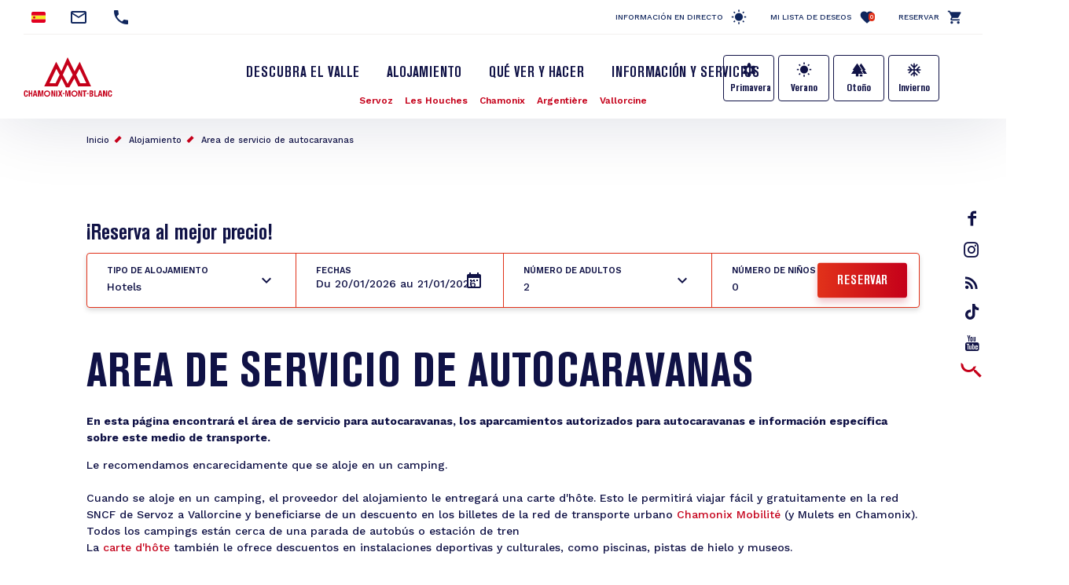

--- FILE ---
content_type: text/html; charset=UTF-8
request_url: https://es.chamonix.com/alojamiento/area-de-camping-car
body_size: 13230
content:
<!DOCTYPE html>
<html lang="es" dir="ltr">
  <head>
    <meta charset="utf-8" />
<script>(function(i,s,o,g,r,a,m){i['IntuitivObject']=r;i[r]=i[r]||function(){
        (i[r].q=i[r].q||[]).push(arguments)};a=s.createElement(o),
        m=s.getElementsByTagName(o)[0];a.async=1;a.src=g;m.parentNode.insertBefore(a,m)
      })(window,document,'script','https://chamonix.intuitiv-tourisme.fr/lib-intuitiv.min.js','intuitiv');intuitiv('create','uFLaSvbVYW3xkFzZiFf6rycJ5ob8h8MpF-9Rt9md-kZkdDIog1p1guujtSIs_vTQ','https://chamonix.intuitiv-tourisme.fr/', 'copyId');</script>
<meta name="description" content="Area de servicio de autocaravanas : En esta página encontrará el área de servicio para autocaravanas, los aparcamientos autorizados para autocaravanas" />
<meta property="og:description" content="Area de servicio de autocaravanas : En esta página encontrará el área de servicio para autocaravanas, los aparcamientos autorizados para autocaravanas" />
<meta property="og:title" content="Area de servicio de autocaravanas : Chamonix Mont Blanc" />
<meta property="og:url" content="https://es.chamonix.com/alojamiento/area-de-camping-car" />
<meta name="twitter:card" content="summary_large_image" />
<meta name="twitter:title" content="Area de servicio de autocaravanas : Chamonix Mont Blanc" />
<meta name="twitter:description" content="Area de servicio de autocaravanas : En esta página encontrará el área de servicio para autocaravanas, los aparcamientos autorizados para autocaravanas" />
<meta name="Generator" content="Drupal 10 (https://www.drupal.org)" />
<meta name="MobileOptimized" content="width" />
<meta name="HandheldFriendly" content="true" />
<meta name="viewport" content="width=device-width, initial-scale=1.0" />
<link rel="canonical" href="https://es.chamonix.com/alojamiento/area-de-camping-car" />
<link rel="icon" href="/sites/default/themes/chamonix/favicon.ico" type="image/vnd.microsoft.icon" />
<link rel="alternate" hreflang="fr" href="https://www.chamonix.com/hebergements/aires-camping-cars" />
<link rel="alternate" hreflang="en" href="https://en.chamonix.com/accommodation/motorhome-areas" />
<link rel="alternate" hreflang="it" href="https://it.chamonix.com/alloggi/area-sosta-camper" />
<link rel="alternate" hreflang="de" href="https://de.chamonix.com/unterkunft/wohnmobilstellplatz" />
<link rel="alternate" hreflang="es" href="https://es.chamonix.com/alojamiento/area-de-camping-car" />

    <title>Area de servicio de autocaravanas : Chamonix Mont Blanc</title>
    <link rel="stylesheet" media="all" href="/sites/default/files/css/css_dUXCqwUNbkA6G1d3QlxugiTIlymHdpRKucZApXaNjeA.css?delta=0&amp;language=es&amp;theme=chamonix&amp;include=[base64]" />
<link rel="stylesheet" media="all" href="https://api.tiles.mapbox.com/mapbox-gl-js/v1.12.0/mapbox-gl.css" />
<link rel="stylesheet" media="all" href="https://unpkg.com/swiper@6.1.2/swiper-bundle.min.css" />
<link rel="stylesheet" media="all" href="/sites/default/files/css/css_swiZ3FcVcE2TtMNNPA0s4sseRmSF6L-gJpr8N-9VXpo.css?delta=3&amp;language=es&amp;theme=chamonix&amp;include=[base64]" />

    
    <!-- Matomo -->
    <script type="text/javascript">
      var _paq = window._paq = window._paq || [];
      /* tracker methods like "setCustomDimension" should be called before "trackPageView" */
      _paq.push(['trackPageView']);
      _paq.push(['enableLinkTracking']);
      (function() {
        var u="https://analytics.chamonix.com/";
        _paq.push(['setTrackerUrl', u+'matomo.php']);
        _paq.push(['setSiteId', '1']);
        var d=document, g=d.createElement('script'), s=d.getElementsByTagName('script')[0];
        g.type='text/javascript'; g.async=true; g.src=u+'matomo.js'; s.parentNode.insertBefore(g,s);
      })();
    </script>
    <!-- End Matomo Code -->
      <script>
        (function(h,o,t,j,a,r){
          h.hj=h.hj||function(){(h.hj.q=h.hj.q||[]).push(arguments)};
          h._hjSettings={hjid:2341150,hjsv:6};
          a=o.getElementsByTagName('head')[0];
          r=o.createElement('script');r.async=1;
          r.src=t+h._hjSettings.hjid+j+h._hjSettings.hjsv;
          a.appendChild(r);
        })(window,document,'https://static.hotjar.com/c/hotjar-','.js?sv=');
      </script>
      <script>(function(w,d,s,l,i){w[l]=w[l]||[];w[l].push({'gtm.start':
            new Date().getTime(),event:'gtm.js'});var f=d.getElementsByTagName(s)[0],
          j=d.createElement(s),dl=l!='dataLayer'?'&l='+l:'';j.async=true;j.src=
          'https://www.googletagmanager.com/gtm.js?id='+i+dl;f.parentNode.insertBefore(j,f);
        })(window,document,'script','dataLayer','GTM-MLMJ9G7');</script>
      <!-- SPREADFamily -->
      <script>
        var spconfig = {
          public_key: "33333531b332b08a7be7f77d42f186ba9b8737fb7b312abcfe5cf0eb3a00",
          set_cookie: true,
                  };
        function loadSpreadTracker(){window.domLoadEventFired=!0;var a=document.createElement("script");a.type="text/javascript",a.async=!0,a.charset="UTF-8",a.id="spread-tracker",a.src="//static-sb.com/js/sb-tracker.js",document.body.appendChild(a)}window.addEventListener?window.addEventListener("load",loadSpreadTracker,!1):window.attachEvent?window.attachEvent("onload",loadSpreadTracker):window.onload=loadSpreadTracker;
      </script>
      <!-- End SPREADFamily  -->
      </head>
      <link rel="apple-touch-icon" sizes="57x57" href="/sites/default/themes/chamonix/images/icons/apple-icon-57x57.png">
      <link rel="apple-touch-icon" sizes="60x60" href="/sites/default/themes/chamonix/images/icons/apple-icon-60x60.png">
      <link rel="apple-touch-icon" sizes="72x72" href="/sites/default/themes/chamonix/images/icons/apple-icon-72x72.png">
      <link rel="apple-touch-icon" sizes="76x76" href="/sites/default/themes/chamonix/images/icons/apple-icon-76x76.png">
      <link rel="apple-touch-icon" sizes="114x114" href="/sites/default/themes/chamonix/images/icons/apple-icon-114x114.png">
      <link rel="apple-touch-icon" sizes="120x120" href="/sites/default/themes/chamonix/images/icons/apple-icon-120x120.png">
      <link rel="apple-touch-icon" sizes="144x144" href="/sites/default/themes/chamonix/images/icons/apple-icon-144x144.png">
      <link rel="apple-touch-icon" sizes="152x152" href="/sites/default/themes/chamonix/images/icons/apple-icon-152x152.png">
      <link rel="apple-touch-icon" sizes="180x180" href="/sites/default/themes/chamonix/images/icons/apple-icon-180x180.png">
      <link rel="icon" type="image/png" sizes="192x192"  href="/sites/default/themes/chamonix/images/icons/android-icon-192x192.png">
      <link rel="icon" type="image/png" sizes="32x32" href="/sites/default/themes/chamonix/images/icons/favicon-32x32.png">
      <link rel="icon" type="image/png" sizes="96x96" href="/sites/default/themes/chamonix/images/icons/favicon-96x96.png">
      <link rel="icon" type="image/png" sizes="16x16" href="/sites/default/themes/chamonix/images/icons/favicon-16x16.png">
      <link rel="manifest" href="/sites/default/themes/chamonix/images/icons/manifest.json">
      <meta name="msapplication-TileColor" content="#C5001A">
      <meta name="msapplication-TileImage" content="/sites/default/themes/chamonix/images/icons/ms-icon-144x144.png">
      <meta name="theme-color" content="#C5001A">
      <meta name="format-detection" content="telephone=no">
  <body>
  <noscript><iframe src="https://www.googletagmanager.com/ns.html?id=GTM-MLMJ9G7"
                    height="0" width="0" style="display:none;visibility:hidden"></iframe></noscript>

      <a href="#main-content" class="visually-hidden focusable">
      Pasar al contenido principal
    </a>
    
      <div class="dialog-off-canvas-main-canvas" data-off-canvas-main-canvas>
    <div class="layout-container">
    <header role="banner" id="header-page"  class="breadcrumbs-position">
    <div class="container-fluid section-menu">
      <div class="section-top-header">
        <div class="row">
          <div class="col-12 col-md-6 section-contact">
                          <div class="menu-select-language"><ul class="language-switcher-language-url"><li hreflang="es" data-drupal-link-system-path="listing/95081" class="is-active"><a href="https://es.chamonix.com/alojamiento/area-de-camping-car" class="language-link is-active" hreflang="es" data-drupal-link-system-path="listing/95081">Spanish</a></li><li hreflang="fr" data-drupal-link-system-path="listing/95081"><a href="https://www.chamonix.com/hebergements/aires-camping-cars" class="language-link no-target" hreflang="fr" data-drupal-link-system-path="listing/95081">French</a></li><li hreflang="en" data-drupal-link-system-path="listing/95081"><a href="https://en.chamonix.com/accommodation/motorhome-areas" class="language-link no-target" hreflang="en" data-drupal-link-system-path="listing/95081">English</a></li><li hreflang="it" data-drupal-link-system-path="listing/95081"><a href="https://it.chamonix.com/alloggi/area-sosta-camper" class="language-link no-target" hreflang="it" data-drupal-link-system-path="listing/95081">Italian</a></li><li hreflang="de" data-drupal-link-system-path="listing/95081"><a href="https://de.chamonix.com/unterkunft/wohnmobilstellplatz" class="language-link no-target" hreflang="de" data-drupal-link-system-path="listing/95081">German</a></li><li><a href="https://asia.chamonix.com/%E6%B3%95%E5%9B%BD%E5%8B%83%E6%9C%97%E5%B3%B0%E9%9C%9E%E6%85%95%E5%B0%BC.html" class="cn no-target">Chinois</a></li><li><a href="https://asia.chamonix.com/%E6%97%A5%E6%9C%AC%E8%AA%9E.html" class="jp no-target">Japonais</a></li></ul></div>
                        <a href="https://es.chamonix.com/contact" class="contact mail" title="Contacto"></a>
                                  <a href="tel:+33450530024" class="contact phone current-tel" title="Número de teléfono"></a>
                        </div>
          <div class="d-none d-md-block col-md-6 section-links">
                              <a href="https://es.chamonix.com/infos-live" class="infos-lives">Información en directo</a>
                <a href="https://es.chamonix.com/wishlist" class="wishlist">Mi lista de deseos<span class="wishlist-count">0</span></a>
                <a href="https://booking.chamonix.com/en" class="reserver">Reservar</a>
                        </div>
        </div>
      </div>
      <div class="section-bottom-header">
        <div class="row">
          <div class="offset-3 col-6 offset-md-0 col-md-2 content-logo">
            <a class="d-block logo icon-logo-chamonix" href="https://es.chamonix.com/"></a>
          </div>
          <div class="col-12 col-md-8">
            <div class="row">
              <div class="col-12 d-md-block lien-menu-sidebar"><div id="block-menusidebar">
    
        
          <div class="menu-sidebar">
  <div class="content-menu-sidebar">
    <a href="#" class="d-md-none close toggle-menu">highlight_off</a>
            <div class="share">
          <a href="https://www.facebook.com/ChamonixMontBlanc" class="icon-facebook"></a>
          <a href="https://www.instagram.com/chamonixmontblanc" class="icon-insta"></a>
          <a href="https://es.chamonix.com/node/177" class="icon-blog">rss_feed</a>
          <a href="https://www.tiktok.com/@chamonix_montblanc_off" class="icon-tiktok"></a>
          <a href="https://www.youtube.com/user/chamonix" class="icon-youtube"></a>
        </div>
        <div class="menu-saisonnalite d-md-none">
      <a href="https://es.chamonix.com/primavera-en-el-valle-de-chamonix" class="bouton bouton-printemps">Primavera</a>
      <a href="https://es.chamonix.com/verano-en-el-valle-de-chamonix-mont-blanc" class="bouton bouton-ete">Verano</a>
      <a href="https://es.chamonix.com/otono-en-el-valle" class="bouton bouton-automne">Otoño</a>
      <a href="https://es.chamonix.com/invierno-en-el-valle-de-chamonix-mont-blanc" class="bouton bouton-hiver">Invierno</a>
    </div>
    <div class="menu-items">
      
              <ul>
              <li>
        <a href="https://es.chamonix.com/valle-de-chamonix-mont-blanc" data-drupal-link-system-path="node/5">Descubra el Valle</a>
              </li>
          <li>
        <a href="https://es.chamonix.com/alojamiento" data-drupal-link-system-path="node/6">Alojamiento</a>
              </li>
          <li>
        <a href="https://es.chamonix.com/a-voir-a-faire" title="Actividades y eventos en el valle" data-drupal-link-system-path="node/315">Qué ver y hacer</a>
              </li>
          <li>
        <a href="https://es.chamonix.com/informacion-y-servicios" data-drupal-link-system-path="node/8">Información y servicios</a>
              </li>
        </ul>
  


      <div class="d-md-none">
        <a href="https://booking.chamonix.com/en" target="_blank" class="reserver">Reservar</a><br/>
        <a href="https://es.chamonix.com/wishlist" class="wishlist">Mi lista de deseos<span class="wishlist-count">0</span></a>
      </div>
    </div>
      </div>
</div>

    </div>
</div>
              <div class="col-12 nopadding menu-village"><nav role="navigation" aria-labelledby="block-village-menu" id="block-village">
  

  

        
              <ul>
              <li>
        <a href="https://es.chamonix.com/valle-de-chamonix-mont-blanc/los-pueblos-estacion-de-esqui/servoz" class="station-74266" data-drupal-link-system-path="node/30">Servoz</a>
              </li>
          <li>
        <a href="https://es.chamonix.com/valle-de-chamonix-mont-blanc/los-pueblos-estacion-de-esqui/les-houches" class="station-74143" data-drupal-link-system-path="node/3">Les Houches</a>
              </li>
          <li>
        <a href="https://es.chamonix.com/valle-de-chamonix-mont-blanc/los-pueblos-estacion-de-esqui/chamonix-mont-blanc" class="station-74056" data-drupal-link-system-path="node/31">Chamonix</a>
              </li>
          <li>
        <a href="https://es.chamonix.com/valle-de-chamonix-mont-blanc/los-pueblos-estacion-de-esqui/argentiere" class="station-74920" data-drupal-link-system-path="node/29">Argentière</a>
              </li>
          <li>
        <a href="https://es.chamonix.com/valle-de-chamonix-mont-blanc/los-pueblos-estacion-de-esqui/vallorcine" class="station-74290" data-drupal-link-system-path="node/28">Vallorcine</a>
              </li>
        </ul>
  


  </nav>
</div>             </div>
          </div>
                      <div class="d-none d-md-block menu-saisonnalite">
              <a href="https://es.chamonix.com/primavera-en-el-valle-de-chamonix" class="bouton bouton-printemps">Primavera</a>
              <a href="https://es.chamonix.com/verano-en-el-valle-de-chamonix-mont-blanc" class="bouton bouton-ete">Verano</a>
              <a href="https://es.chamonix.com/otono-en-el-valle" class="bouton bouton-automne">Otoño</a>
              <a href="https://es.chamonix.com/invierno-en-el-valle-de-chamonix-mont-blanc" class="bouton bouton-hiver">Invierno</a>
            </div>
                    <div class="d-none d-md-block content-search">
            <a href="https://es.chamonix.com/moteur" class="d-block recherche use-ajax"  title="Rechercher"></a>
          </div>
        </div>
      </div>
    </div>
    
    <div id="block-chamonix-breadcrumbs" class="d-none d-md-block container">
  
        <nav role="navigation" aria-labelledby="system-breadcrumb">
    <h2 id="system-breadcrumb" class="visually-hidden">Sobrescribir enlaces de ayuda a la navegación</h2>
    <ol>
          <li>
                  <a href="https://es.chamonix.com/">Inicio</a>
              </li>
          <li>
                  <a href="https://es.chamonix.com/alojamiento">Alojamiento</a>
              </li>
          <li>
                  <a href="https://es.chamonix.com/alojamiento/area-de-camping-car">Area de servicio de autocaravanas</a>
              </li>
        </ol>
  </nav>

  </div>

  </header>

  <main role="main">
    <a id="main-content" tabindex="-1"></a>
    <div class="layout-content">
        <div class="content-margin">
    <div data-drupal-messages-fallback class="hidden"></div><div id="block-chamonix-content">
    
        
          <div data-id-intuitiv="listing-95081" class="intuitiv-categorie listing-sit container" id="listing-sit">
    
    
  <div>
          <div class="form-resa-hebergement">
        <h3>¡Reserva al mejor precio!</h3>
        <form class="form-cmx reservation-form form-moteur" target="_blank" data-drupal-selector="reservation-form" action="/alojamiento/area-de-camping-car" method="post" id="reservation-form" accept-charset="UTF-8">
  <div class="js-form-item form-item js-form-type-select form-item-hebergement js-form-item-hebergement">
      <label for="edit-hebergement">Tipo de alojamiento</label>
        <select data-drupal-selector="edit-hebergement" id="edit-hebergement" name="hebergement" class="form-select"><option value="hotel" selected="selected">Hotels</option><option value="chalet,apartment">Apartments & Chalets</option><option value="residence">Tourist Residences</option><option value="bandb,youth,hv">Low budget</option><option value="hv">Holiday centre</option><option value="insolite">Unique Accomodation</option><option value="newActivity">Activities</option></select>
        </div>
<div data-drupal-selector="edit-periode-datepicker-wrapper" id="edit-periode-datepicker-wrapper" class="js-form-wrapper form-wrapper"><div class="date-range-picker">
  <div class="label">Fechas</div>
  <div class="value date-range-picker-input">
    Du 20/01/2026 au 21/01/2026
  </div>
</div>
</div>
<input class="datepicker-from" data-drupal-selector="edit-from" type="hidden" name="from" value="20/01/2026" />
<input class="datepicker-to" data-drupal-selector="edit-to" type="hidden" name="to" value="21/01/2026" />
<input data-drupal-selector="edit-s-rooms" type="hidden" name="s_rooms" value="1" />
<div class="js-form-item form-item js-form-type-select form-item-s-rooms-adult-0 js-form-item-s-rooms-adult-0">
      <label for="edit-s-rooms-adult-0">Número de adultos</label>
        <select data-drupal-selector="edit-s-rooms-adult-0" id="edit-s-rooms-adult-0" name="s_rooms_adult_0" class="form-select"><option value="1">1</option><option value="2" selected="selected">2</option><option value="3">3</option><option value="4">4</option><option value="5">5</option><option value="6">6</option><option value="7">7</option><option value="8">8</option></select>
        </div>
<div class="js-form-item form-item js-form-type-select form-item-s-rooms-child-0 js-form-item-s-rooms-child-0">
      <label for="edit-s-rooms-child-0">Número de niños</label>
        <select data-drupal-selector="edit-s-rooms-child-0" id="edit-s-rooms-child-0" name="s_rooms_child_0" class="form-select"><option value="0" selected="selected">0</option><option value="1">1</option><option value="2">2</option><option value="3">3</option><option value="4">4</option><option value="5">5</option><option value="6">6</option><option value="7">7</option><option value="8">8</option></select>
        </div>
<input autocomplete="off" data-drupal-selector="form-dgtosvlgisiinfcz7cqzy53gekqpw-xseztnyd6o6d8" type="hidden" name="form_build_id" value="form-DGtOSVLgISIinFCZ7CqZY53GEkQpw-XSeztNyd6O6D8" />
<input data-drupal-selector="edit-reservation-form" type="hidden" name="form_id" value="reservation_form" />
<div data-drupal-selector="edit-actions" class="form-actions js-form-wrapper form-wrapper" id="edit-actions"><input data-drupal-selector="edit-submit" type="submit" id="edit-submit" name="op" value="Reservar" class="button js-form-submit form-submit" />
</div>

</form>
<p class="accroche">Meilleurs Prix Garantis</p>
<p class="accroche accroche2">Equipo local con sede en Chamonix, fácil de contactar</p>
<p class="accroche accroche3">Sitio web oficial del destino</p>

      </div>
        <h1>Area de servicio de autocaravanas</h1>
          <div class="field-descriptif"><p><strong>En esta página encontrará el área de servicio para autocaravanas, los aparcamientos autorizados para autocaravanas e información específica sobre este medio de transporte.</strong></p><p>Le recomendamos encarecidamente que se aloje en un camping. <br /><br />Cuando se aloje en un camping, el proveedor del alojamiento le entregará una carte d'hôte. Esto le permitirá viajar fácil y gratuitamente en la red SNCF de Servoz a Vallorcine y beneficiarse de un descuento en los billetes de la red de transporte urbano <a href="https://www.chamonix-mobilite.com/" target="_blank">Chamonix Mobilité</a> (y Mulets en Chamonix). Todos los campings están cerca de una parada de autobús o estación de tren<br />La <a href="https://es.chamonix.com/infos-et-services/la-carte-d-hote" target="_blank" data-entity-type="node" data-entity-uuid="268d85bd-d1d4-41ef-92b8-e4c9065c555b" data-entity-substitution="canonical" title="Tarjeta de huésped">carte d'hôte</a> también le ofrece descuentos en instalaciones deportivas y culturales, como piscinas, pistas de hielo y museos.</p><p>Si no se aloja en un camping, puede adquirir la carte d'hôte exclusivamente en las oficinas de turismo y ayuntamientos del valle por 10 euros y disfrutar de las mismas ventajas.</p><p>En el valle de Chamonix encontrará un área de servicio para autocaravanas. Es gratuita y ofrece a los autocaravanistas un amplio abanico de servicios, entre ellos la evacuación de aguas negras y grises y el suministro de agua potable.</p><p>El valle de Chamonix-Mont-Blanc se esfuerza por fomentar el transporte público y la movilidad suave para mejorar la calidad del aire. La clasificación selectiva está en vigor y hay contenedores disponibles en todo el valle para clasificar y eliminar su basura. Está prohibido verter aguas residuales en el medio ambiente.</p><p>Existen 2 aparcamientos autorizados para autocaravanas, como se indica a continuación: el nuevo Parking du Cry y el Parking du Grépon autocars.</p><p>Está prohibido aparcar fuera de las zonas habilitadas, sobre todo en zonas naturales, y las autocaravanas deben respetar las normas vigentes. <br />Una autocaravana es un vehículo de categoría M1. Puede estacionarse de la misma manera que un coche siempre que el estacionamiento no sea peligroso, perturbador o abusivo (el tiempo máximo de estacionamiento autorizado por la orden del alcalde es de 24 horas).</p><p>El vehículo debe estar en condiciones de circular. No se permitirán mesas, sillas, toldos, etc. en la vía pública. Las autocaravanas y vehículos similares que circulen fuera de las zonas habilitadas se exponen a una multa de 35 euros.</p><p><a class="bouton rouge" href="https://www.chamonix.com/sites/default/files/media/brochures/stationnement_guide_pratique_2025.pdf" target="_blank">Descargar la guía de aparcamiento 2026</a></p></div>
  

    <div class="row sit-wrapper">
      <div class="col-4">
        <div id="form-search-sit-sidebar">
          <a href="#" class="close toggle-filtre-sit d-lg-none">highlight_off</a>
          <div class="titre-filtre titre-h2 d-lg-none">Trier & Filtrer</div>
          <div class="titre-filtre-d titre-h3 darkblue d-none d-lg-block">Filtra tu búsqueda</div>
          <div class="form-search-sit-wrapper">
            <div class="d-lg-none"><form class="form-cmx" data-drupal-selector="sitorder-radios-form" action="/alojamiento/area-de-camping-car" method="post" id="sitorder-radios-form" accept-charset="UTF-8">
  <fieldset data-autosubmit data-drupal-selector="edit-orderby" id="edit-orderby--2--wrapper" class="fieldgroup form-composite js-form-item form-item js-form-wrapper form-wrapper">
      <legend>
    <span class="fieldset-legend">Ordenar por</span>
  </legend>
  <div class="fieldset-wrapper">
            <div id="edit-orderby--2" class="form-radios wrapper-checkboxes"><div class="js-form-item form-item js-form-type-radio form-item-orderby js-form-item-orderby">
        <input data-autosubmit data-drupal-selector="edit-orderby-default" type="radio" id="edit-orderby-default" name="orderby" value="default" checked="checked" class="form-radio" />

        <label for="edit-orderby-default" class="option">Par défaut</label>
      </div>
<div class="js-form-item form-item js-form-type-radio form-item-orderby js-form-item-orderby">
        <input data-autosubmit data-drupal-selector="edit-orderby-titre" type="radio" id="edit-orderby-titre" name="orderby" value="titre" class="form-radio" />

        <label for="edit-orderby-titre" class="option">A-Z</label>
      </div>
<div class="js-form-item form-item js-form-type-radio form-item-orderby js-form-item-orderby">
        <input data-autosubmit data-drupal-selector="edit-orderby-titre-desc" type="radio" id="edit-orderby-titre-desc" name="orderby" value="titre_desc" class="form-radio" />

        <label for="edit-orderby-titre-desc" class="option">Z-A</label>
      </div>
</div>

          </div>
</fieldset>
<input autocomplete="off" data-drupal-selector="form-xomiajqcuybhwl94tkb-uljx6wyerwvehgrzpzprxww" type="hidden" name="form_build_id" value="form-xOMiaJQCuyBHWL94TKb-UlJX6WYeRWVEhgRzpzPrxWw" />
<input data-drupal-selector="edit-sitorder-radios-form" type="hidden" name="form_id" value="sitorder_radios_form" />

</form>
</div>
            <div class="form-search-sit-wrapper-ajax"><form class="sit-api-search-form" data-listing="95081" data-drupal-selector="form-search-sit" action="/alojamiento/area-de-camping-car" method="post" id="form-search-sit" accept-charset="UTF-8">
    <div class="filtres-wrapper">
    <div data-drupal-selector="edit-filtres" id="edit-filtres" class="js-form-wrapper form-wrapper"><fieldset data-autosubmit data-drupal-selector="edit-ville" id="edit-ville--wrapper" class="fieldgroup form-composite js-form-item form-item js-form-wrapper form-wrapper">
      <legend>
    <span class="fieldset-legend">Localización</span>
  </legend>
  <div class="fieldset-wrapper">
            <div id="edit-ville" class="form-checkboxes wrapper-checkboxes"><div class="js-form-item form-item js-form-type-checkbox form-item-ville-chamonix-mont-blanc js-form-item-ville-chamonix-mont-blanc">
        <input data-autosubmit data-drupal-selector="edit-ville-chamonix-mont-blanc" type="checkbox" id="edit-ville-chamonix-mont-blanc" name="ville[chamonix-mont-blanc]" value="chamonix-mont-blanc" class="form-checkbox" />

        <label for="edit-ville-chamonix-mont-blanc" class="option">Chamonix-Mont-Blanc (3)</label>
      </div>
</div>

          </div>
</fieldset>
</div>

</div>

<input data-drupal-selector="edit-sit-api-search-form" type="hidden" name="form_id" value="sit_api_search_form" />

<input autocomplete="off" data-drupal-selector="form-ljliioomy8oi0r37cnpuryhvr9iw-jsguzipdz5ja" type="hidden" name="form_build_id" value="form-__lJlIIooMY8oI0R37cnPuRYhvR9Iw_jsgUZipDZ5JA" />



</form>
</div>
          </div>
          <div class="footer-filter d-lg-none">
            <div class="row">
              <div class="col-6"><a href="#" class="bouton full reinitialiser-filtre">Restablecer</a></div>
              <div class="col-6"><a href="#" class="bouton backgroud-rouge full toggle-filtre-sit">Aplicar</a></div>
            </div>
          </div>
        </div>
      </div>
      <div class="col-12 d-lg-none">
        <div class="row bt-filtre">
          <div class="col-6"><a href="#" class="bouton full icon-carte toggle-carte">Ver el mapa</a></div>
          <div class="col-6"><a href="#" class="bouton full padding15 toggle-filtre-sit">Ordenar y filtrar</a></div>
        </div>
      </div>
      <div class="col-12 col-lg-8">
        <div class="row bt-filtre-desktop">
          <div class="col-12 col-lg-4">
            <div class="nb-result"><em class="placeholder">3</em> résultats trouvés</div>
          </div>
          <div class="col-4 d-none d-lg-block">
            <form class="form-cmx" data-drupal-selector="sitorder-form" action="/alojamiento/area-de-camping-car" method="post" id="sitorder-form" accept-charset="UTF-8">
  <div class="js-form-item form-item js-form-type-select form-item-orderby js-form-item-orderby">
      <label for="edit-orderby">Ordenar por</label>
        <select data-autosubmit data-drupal-selector="edit-orderby" id="edit-orderby" name="orderby" class="form-select"><option value="default" selected="selected">Par défaut</option><option value="titre">A-Z</option><option value="titre_desc">Z-A</option></select>
        </div>
<input autocomplete="off" data-drupal-selector="form-ibn0imtmwihu2-jnw7qmcigu6mrlnxtkwh2fu-7cabm" type="hidden" name="form_build_id" value="form-iBN0imtMwihU2_JnW7QMCIGu6MrLnxTKWh2Fu_7cABM" />
<input data-drupal-selector="edit-sitorder-form" type="hidden" name="form_id" value="sitorder_form" />

</form>

          </div>
          <div class="col-4 d-none d-lg-block">
            <a href="#" class="bouton full icon-carte toggle-carte">Ver el mapa</a>
          </div>
        </div>
        <div id="wrapper-objets">
          <div class="row d-none actions-carte">
            <div class="col-6"><a href="#" class="bouton full backgroud-darkblue icon-back toggle-carte">Búsqueda</a></div>
            <div class="col-6"><a href="#" class="bouton full rouge padding15 toggle-filtre-sit">Ordenar y filtrar</a></div>
          </div>
          <div class="objets wrapper-objets row align-items-stretch">
                          <div class="item col-12 col-md-6">
                <div class="objet-touristique teaser click-block" data-id="5325087" data-title="Area de servicio de autocaravanas en Chamonix" data-id-intuitiv="sit-5325087" data-objet-id="639" data-url="https://es.chamonix.com/alojamiento/area-de-servicio-de-autocaravanas/area-de-servicio-de-autocaravanas-en-chamonix">
  <div class="etiquettes">
          </div>

  <a href="https://es.chamonix.com/wishlist/toggle/objet_touristique/639"  class="use-ajax bt-wishlist " data-type="objet_touristique:639"></a>

  <div class="images-objet-teaser">
      <div class="image">
        <picture>
                  <source srcset="/sites/default/files/styles/teaser/public/sit/images/5325087/22771339.webp?itok=yllie01L 1x" media="(min-width: 1200px)" type="image/webp" width="370" height="229"/>
              <source srcset="/sites/default/files/styles/teaser_small/public/sit/images/5325087/22771339.webp?h=c12e0b96&amp;itok=rfUeQ9zy 1x" media="(min-width: 0)" type="image/webp" width="300" height="186"/>
              <source srcset="/sites/default/files/styles/teaser/public/sit/images/5325087/22771339.jpg?itok=yllie01L 1x" media="(min-width: 1200px)" type="image/jpeg" width="370" height="229"/>
              <source srcset="/sites/default/files/styles/teaser_small/public/sit/images/5325087/22771339.jpg?h=c12e0b96&amp;itok=rfUeQ9zy 1x" media="(min-width: 0)" type="image/jpeg" width="300" height="186"/>
                  <img src="/sites/default/files/styles/teaser_small/public/sit/images/5325087/22771339.jpg?h=c12e0b96&amp;itok=rfUeQ9zy" width="300" height="186" alt="" loading="lazy" />

  </picture>

    </div>
  </div>

  <div class="row content">
          <div class="col-12">
        <h3><a class="link-block" href="https://es.chamonix.com/alojamiento/area-de-servicio-de-autocaravanas/area-de-servicio-de-autocaravanas-en-chamonix" title="Area de servicio de autocaravanas en Chamonix">Area de servicio de autocaravanas en Chamonix</a></h3>
      </div>
      </div>
  <div class="ville">en Chamonix-Mont-Blanc</div>
        <div class="contact-rapide teaser">
            <a href="tel:04 50 53 11 13" class="tel click-tel display-tel-none" data-num="04 50 53 11 13"  data-intuitiv-event="telephone">+33(0)4. Ver el número</a>    </div>
  </div>

              </div>
                          <div class="item col-12 col-md-6">
                <div class="objet-touristique teaser click-block" data-id="7636856" data-title="Parking Camping car du Cry" data-id-intuitiv="sit-7636856" data-objet-id="7039" data-url="https://es.chamonix.com/alojamiento/area-de-servicio-de-autocaravanas/parking-camping-car-du-cry">
  <div class="etiquettes">
          </div>

  <a href="https://es.chamonix.com/wishlist/toggle/objet_touristique/7039"  class="use-ajax bt-wishlist " data-type="objet_touristique:7039"></a>

  <div class="images-objet-teaser">
      <div class="image">
        <picture>
                  <source srcset="/sites/default/files/styles/teaser/public/sit/images/7636856/37004599.webp?itok=7sYUcian 1x" media="(min-width: 1200px)" type="image/webp" width="370" height="229"/>
              <source srcset="/sites/default/files/styles/teaser_small/public/sit/images/7636856/37004599.webp?h=29510cd6&amp;itok=Uj0d2LiY 1x" media="(min-width: 0)" type="image/webp" width="300" height="186"/>
              <source srcset="/sites/default/files/styles/teaser/public/sit/images/7636856/37004599.jpg?itok=7sYUcian 1x" media="(min-width: 1200px)" type="image/jpeg" width="370" height="229"/>
              <source srcset="/sites/default/files/styles/teaser_small/public/sit/images/7636856/37004599.jpg?h=29510cd6&amp;itok=Uj0d2LiY 1x" media="(min-width: 0)" type="image/jpeg" width="300" height="186"/>
                  <img src="/sites/default/files/styles/teaser_small/public/sit/images/7636856/37004599.jpg?h=29510cd6&amp;itok=Uj0d2LiY" width="300" height="186" alt="" loading="lazy" />

  </picture>

    </div>
  </div>

  <div class="row content">
          <div class="col-12">
        <h3><a class="link-block" href="https://es.chamonix.com/alojamiento/area-de-servicio-de-autocaravanas/parking-camping-car-du-cry" title="Parking Camping car du Cry">Parking Camping car du Cry</a></h3>
      </div>
      </div>
  <div class="ville">en Chamonix-Mont-Blanc</div>
        <div class="contact-rapide teaser">
            <a href="tel:04 50 53 70 58" class="tel click-tel display-tel-none" data-num="04 50 53 70 58"  data-intuitiv-event="telephone">+33(0)4. Ver el número</a>    </div>
  </div>

              </div>
                          <div class="item col-12 col-md-6">
                <div class="objet-touristique teaser click-block" data-id="4664102" data-title="Aparcamiento de autocares Le Grépon" data-id-intuitiv="sit-4664102" data-objet-id="454" data-url="https://es.chamonix.com/alojamiento/area-de-servicio-de-autocaravanas/aparcamiento-de-autocares-le-grepon">
  <div class="etiquettes">
          </div>

  <a href="https://es.chamonix.com/wishlist/toggle/objet_touristique/454"  class="use-ajax bt-wishlist " data-type="objet_touristique:454"></a>

  <div class="images-objet-teaser">
      <div class="image">
        <picture>
                  <source srcset="/sites/default/files/styles/teaser/public/sit/images/4664102/37001530.webp?itok=AUj5Sh8o 1x" media="(min-width: 1200px)" type="image/webp" width="370" height="229"/>
              <source srcset="/sites/default/files/styles/teaser_small/public/sit/images/4664102/37001530.webp?h=29510cd6&amp;itok=E0N4yk56 1x" media="(min-width: 0)" type="image/webp" width="300" height="186"/>
              <source srcset="/sites/default/files/styles/teaser/public/sit/images/4664102/37001530.jpg?itok=AUj5Sh8o 1x" media="(min-width: 1200px)" type="image/jpeg" width="370" height="229"/>
              <source srcset="/sites/default/files/styles/teaser_small/public/sit/images/4664102/37001530.jpg?h=29510cd6&amp;itok=E0N4yk56 1x" media="(min-width: 0)" type="image/jpeg" width="300" height="186"/>
                  <img src="/sites/default/files/styles/teaser_small/public/sit/images/4664102/37001530.jpg?h=29510cd6&amp;itok=E0N4yk56" width="300" height="186" alt="" loading="lazy" />

  </picture>

    </div>
  </div>

  <div class="row content">
          <div class="col-12">
        <h3><a class="link-block" href="https://es.chamonix.com/alojamiento/area-de-servicio-de-autocaravanas/aparcamiento-de-autocares-le-grepon" title="Aparcamiento de autocares Le Grépon">Aparcamiento de autocares Le Grépon</a></h3>
      </div>
      </div>
  <div class="ville">en Chamonix-Mont-Blanc</div>
        <div class="contact-rapide teaser">
            <a href="tel:04 50 53 70 58" class="tel click-tel display-tel-none" data-num="04 50 53 70 58"  data-intuitiv-event="telephone">+33(0)4. Ver el número</a>    </div>
  </div>

              </div>
                      </div>
        </div>
        <div class="wrapper-pager"></div>
      </div>

      
            <div class="col-12"></div>
    </div>
  </div>
  <div class="actions-carte-mobile d-lg-none">
    <div class="row">
      <div class="col-6"><a href="#" class="bouton full backgroud-darkblue icon-back toggle-carte">Búsqueda</a></div>
      <div class="col-6"><a href="#" class="bouton full rouge backgroud-blanc padding15 toggle-filtre-sit">Ordenar y filtrar</a></div>
    </div>
  </div>
  <div id="carte-loopi"></div>
</div>

    </div>

  </div>

    </div>
  </main>
      <footer id="footer-page" role="contentinfo">
      <div>
  <div  id="block-reseauxsociaux">
  <div class="container">
    <div class="row">
      <div class="col-12 offset-sm-1 col-sm-5 offset-lg-2 col-lg-4">
        
        <h4>Únete a la comunidad</h4>
        <h2>Comparte tu experiencia</h2>
        
        <div class="share">
          <a href="https://www.facebook.com/ChamonixMontBlanc/" class="icon-facebook" target="_blank"><span></span></a>
          <a href="https://es.chamonix.com/node/177" class="icon-blog"></a>
          <a href="https://www.instagram.com/chamonixmontblanc/" class="icon-insta" target="_blank"></a>
          <a href="https://www.tiktok.com/@chamonix_montblanc_off" class="icon-tiktok"></a>
          <a href="https://www.youtube.com/chamonix/" class="icon-youtube" target="_blank"></a>
        </div>
      </div>
      <div class="col-12 col-sm-6 section-content">
                    <div class="field-images">
          <div><div class="instagram media media-image">
  
   <a href="https://www.instagram.com/chamonixmontblanc/" target="_blank">    <picture>
                  <source srcset="/sites/default/files/styles/instagram/public/media/images/597663582_1179390511038745_8321343908241547317_n.webp?h=d08937e5&amp;itok=QMxEh5Jw 1x" media="(min-width: 1200px)" type="image/webp" width="360" height="360"/>
              <source srcset="/sites/default/files/styles/instagram_small/public/media/images/597663582_1179390511038745_8321343908241547317_n.webp?h=d08937e5&amp;itok=31SA0Rln 1x" media="(min-width: 0)" type="image/webp" width="180" height="180"/>
              <source srcset="/sites/default/files/styles/instagram/public/media/images/597663582_1179390511038745_8321343908241547317_n.jpg?h=d08937e5&amp;itok=QMxEh5Jw 1x" media="(min-width: 1200px)" type="image/jpeg" width="360" height="360"/>
              <source srcset="/sites/default/files/styles/instagram_small/public/media/images/597663582_1179390511038745_8321343908241547317_n.jpg?h=d08937e5&amp;itok=31SA0Rln 1x" media="(min-width: 0)" type="image/jpeg" width="180" height="180"/>
                  <img loading="eager" src="/sites/default/files/styles/instagram_small/public/media/images/597663582_1179390511038745_8321343908241547317_n.jpg?h=d08937e5&amp;itok=31SA0Rln" width="180" height="180" alt="" />

  </picture>

</a>
<div class="copyright">© <span> - @OTVCMB</span></div>

</div>
</div>
          <div><div class="instagram media media-image">
  
   <a href="https://www.instagram.com/chamonixmontblanc/" target="_blank">    <picture>
                  <source srcset="/sites/default/files/styles/instagram/public/media/images/588735262_1170722281905568_3410617281429410338_n.webp?h=ddc58dd3&amp;itok=wTI8Ra6H 1x" media="(min-width: 1200px)" type="image/webp" width="360" height="360"/>
              <source srcset="/sites/default/files/styles/instagram_small/public/media/images/588735262_1170722281905568_3410617281429410338_n.webp?h=ddc58dd3&amp;itok=1Wotf6M5 1x" media="(min-width: 0)" type="image/webp" width="180" height="180"/>
              <source srcset="/sites/default/files/styles/instagram/public/media/images/588735262_1170722281905568_3410617281429410338_n.jpg?h=ddc58dd3&amp;itok=wTI8Ra6H 1x" media="(min-width: 1200px)" type="image/jpeg" width="360" height="360"/>
              <source srcset="/sites/default/files/styles/instagram_small/public/media/images/588735262_1170722281905568_3410617281429410338_n.jpg?h=ddc58dd3&amp;itok=1Wotf6M5 1x" media="(min-width: 0)" type="image/jpeg" width="180" height="180"/>
                  <img loading="eager" src="/sites/default/files/styles/instagram_small/public/media/images/588735262_1170722281905568_3410617281429410338_n.jpg?h=ddc58dd3&amp;itok=1Wotf6M5" width="180" height="180" alt="" />

  </picture>

</a>
<div class="copyright">© <span> - OTVCMB CPL</span></div>

</div>
</div>
          <div><div class="instagram media media-image">
  
   <a href="https://www.instagram.com/chamonixmontblanc/" target="_blank">    <picture>
                  <source srcset="/sites/default/files/styles/instagram/public/media/images/271125-%C2%A9OT_Chamonix-Mont-Blanc_CPL-3.webp?h=3dbd9eac&amp;itok=WBIrcFZx 1x" media="(min-width: 1200px)" type="image/webp" width="360" height="360"/>
              <source srcset="/sites/default/files/styles/instagram_small/public/media/images/271125-%C2%A9OT_Chamonix-Mont-Blanc_CPL-3.webp?h=3dbd9eac&amp;itok=nslUDwq4 1x" media="(min-width: 0)" type="image/webp" width="180" height="180"/>
              <source srcset="/sites/default/files/styles/instagram/public/media/images/271125-%C2%A9OT_Chamonix-Mont-Blanc_CPL-3.jpg?h=3dbd9eac&amp;itok=WBIrcFZx 1x" media="(min-width: 1200px)" type="image/jpeg" width="360" height="360"/>
              <source srcset="/sites/default/files/styles/instagram_small/public/media/images/271125-%C2%A9OT_Chamonix-Mont-Blanc_CPL-3.jpg?h=3dbd9eac&amp;itok=nslUDwq4 1x" media="(min-width: 0)" type="image/jpeg" width="180" height="180"/>
                  <img loading="eager" src="/sites/default/files/styles/instagram_small/public/media/images/271125-%C2%A9OT_Chamonix-Mont-Blanc_CPL-3.jpg?h=3dbd9eac&amp;itok=nslUDwq4" width="180" height="180" alt="" />

  </picture>

</a>
<div class="copyright">© <span> - OTVCMB_FB</span></div>

</div>
</div>
          <div><div class="instagram media media-image">
  
   <a href="https://www.instagram.com/chamonixmontblanc/" target="_blank">    <picture>
                  <source srcset="/sites/default/files/styles/instagram/public/media/images/1eres-neige-%C2%A9OT_Chamonix-15.webp?h=7922499f&amp;itok=GCsiWC0P 1x" media="(min-width: 1200px)" type="image/webp" width="360" height="360"/>
              <source srcset="/sites/default/files/styles/instagram_small/public/media/images/1eres-neige-%C2%A9OT_Chamonix-15.webp?h=7922499f&amp;itok=J8j6RQgj 1x" media="(min-width: 0)" type="image/webp" width="180" height="180"/>
              <source srcset="/sites/default/files/styles/instagram/public/media/images/1eres-neige-%C2%A9OT_Chamonix-15.jpg?h=7922499f&amp;itok=GCsiWC0P 1x" media="(min-width: 1200px)" type="image/jpeg" width="360" height="360"/>
              <source srcset="/sites/default/files/styles/instagram_small/public/media/images/1eres-neige-%C2%A9OT_Chamonix-15.jpg?h=7922499f&amp;itok=J8j6RQgj 1x" media="(min-width: 0)" type="image/jpeg" width="180" height="180"/>
                  <img loading="eager" src="/sites/default/files/styles/instagram_small/public/media/images/1eres-neige-%C2%A9OT_Chamonix-15.jpg?h=7922499f&amp;itok=J8j6RQgj" width="180" height="180" alt="" />

  </picture>

</a>
<div class="copyright">© <span> - OTVCMB Alexandre Juillet</span></div>

</div>
</div>
      </div>

              </div>
    </div>

  </div>
</div>

        <div class="container section-liens-and-partenaires">
        <div class="row">
          <div class="col-12 col-lg-8"><nav role="navigation" aria-labelledby="block-navigationpieddepage-menu" id="block-navigationpieddepage" class="menu-pied-de-page">
  
  
      
              <ul>
              <li>
        <a href="https://es.chamonix.com/node/177" data-drupal-link-system-path="node/177">Blog del valle de Chamonix</a>
              </li>
          <li>
        <a href="https://boutique.chamonix.com" target="_blank">Tienda online</a>
              </li>
          <li>
        <a href="https://www.congres-chamonix.com/">Mesa del Congreso</a>
              </li>
          <li>
        <a href="https://es.chamonix.com/la-vallee/destination-montagne-durable" data-drupal-link-system-path="node/208">Medio ambiente</a>
              </li>
          <li>
        <a href="https://es.chamonix.com/node/94" data-drupal-link-system-path="node/94">Sala de prensa</a>
              </li>
          <li>
        <a href="https://es.chamonix.com/node/145" data-drupal-link-system-path="node/145">TO-Space</a>
              </li>
          <li>
        <a href="https://es.chamonix.com/informacion-y-servicios/oficina-de-turismo" data-drupal-link-system-path="node/38">Offices de tourisme</a>
              </li>
          <li>
        <a href="https://media.chamonix.com/">Photothèque </a>
              </li>
          <li>
        <a href="https://es.chamonix.com/node/132" title="Proposez votre évènements" data-drupal-link-system-path="node/132">Envíe su evento</a>
              </li>
          <li>
        <a href="https://es.chamonix.com/informacion-y-servicios/departamento-grupos-y-conferencias" data-drupal-link-system-path="node/89">Service groupes et séminaires</a>
              </li>
          <li>
        <a href="https://es.chamonix.com/informacion-y-servicios/folletos-turisticos" data-drupal-link-system-path="node/40">Descargar</a>
              </li>
          <li>
        <a href="https://es.chamonix.com/informacion-y-servicios/turismo-adaptado" data-drupal-link-system-path="node/43">Turismo y discapacidad</a>
              </li>
        </ul>
  


    <a href="#" id="voir-plus-menu-footer" class="d-sm-none"></a>
</nav>
</div>
          <div class="col-12 col-lg-4"><div id="block-partenaires">
  
  <h6>Colaboradores</h6>
  
      <div>
          <a href="https://www.kia.com/fr" >
                        <img loading="lazy" src="/sites/default/files/styles/partenaires/public/partenaires/NewLogo_KIA_vertical_baseline_asterisque.png?itok=_K6fwkvH" width="70" height="28" alt="" />





          </a>
              <a href="https://www.dynastar.com/" >
                        <img loading="lazy" src="/sites/default/files/styles/partenaires/public/partenaires/LOGO-DYNASTAR-CORPORATE.png?itok=I24692rc" width="70" height="49" alt="" />





          </a>
              <a href="https://www.crosscall.com/pages/stellar-x5s-cmb" >
                        <img loading="lazy" src="/sites/default/files/styles/partenaires/public/partenaires/logo-crosscall.png?itok=5KzFr4Q_" width="70" height="69" alt="" />





          </a>
              <a href="https://www.bestofthealps.com/fr/" >
                        <img loading="lazy" src="/sites/default/files/styles/partenaires/public/partenaires/Logo-bota-new.png?itok=wfMjuHnV" width="55" height="70" alt="" />





          </a>
              <a href="https://www.montblancnaturalresort.com/" >
                        <img loading="lazy" src="/sites/default/files/styles/partenaires/public/partenaires/logo-MONTBLANC_NaturalResort_VERTICAL_0.png?itok=NvSxkYVD" width="70" height="51" alt="" />





          </a>
              <a href="https://www.chamoniarde.com" >
                        <img loading="lazy" src="/sites/default/files/styles/partenaires/public/partenaires/logo-chamoniarde.png?itok=dyvJGCrC" width="70" height="70" alt="" />





          </a>
              <a href="https://www.sun-valley.com" >
                        <img loading="lazy" src="/sites/default/files/styles/partenaires/public/partenaires/logo-sun-valley.png?itok=iOpE_36g" width="45" height="70" alt="" />





          </a>
              <a href="https://www.monpetitchamonix.com" >
                        <img loading="lazy" src="/sites/default/files/styles/partenaires/public/partenaires/monpetitchamonix.png?itok=3bLuA2cV" width="70" height="63" alt="" />





          </a>
      </div>

  </div>
</div>
        </div>
      </div>
      <div class="section-com">
        <div class="container ">
          <div class="row">
            <div class="col-12 col-lg-3 col-xl-2 section-forfait">
                            <div class="lien-wrapper forfait">
                <h4>El lugar más hermoso para divertirse al aire libre</h4>
                <a href="https://www.montblancnaturalresort.com/en/ticketing?_ecmp=OTCHAM">Comprar mi Skipass</a>
                <span><img src="/sites/default/files/picto_forfait_ski/logo_montblanc-unlimited.png" width="50" height="40"></span>
              </div>
                          </div>
            <div class="col-12 col-lg-6 offset-xl-1 section-newsletter">
              <div id="block-newsletter">
    
        
          <h3 class="large">¡Recibe ofertas y promociones personalizadas!</h3>
<p class="small">¡Recibe la información en primicia! Descubre las novedades del valle en exclusiva abonándote al boletín de noticias del destino Valle de Chamonix-Mont-Blanc.</p>
<form class="form-cmx submit-form-newsletter" data-drupal-selector="newsletter-footer-form" action="/alojamiento/area-de-camping-car" method="post" id="newsletter-footer-form" accept-charset="UTF-8">
  <div class="js-form-item form-item js-form-type-email form-item-mail js-form-item-mail">
      <label for="edit-mail" class="js-form-required form-required">Email</label>
        <input placeholder="Email" data-drupal-selector="edit-mail" type="email" id="edit-mail" name="mail" value="" size="60" maxlength="254" class="form-email required" required="required" aria-required="true" />

        </div>
<input autocomplete="off" data-drupal-selector="form-8bxvdidpl-blqgyedh6mhsfiok3geettqk-9cg4en40" type="hidden" name="form_build_id" value="form-8BxvDIDpL-bLQgyedH6mHSfIoK3gEettqk-9cg4EN40" />
<input data-drupal-selector="edit-newsletter-footer-form" type="hidden" name="form_id" value="newsletter_footer_form" />
<div data-drupal-selector="edit-actions" class="form-actions js-form-wrapper form-wrapper" id="edit-actions"><input data-drupal-selector="edit-submit" type="submit" id="edit-submit" name="op" value="Ok" class="button js-form-submit form-submit" />
</div>

</form>

    </div>

            </div>
            <div class="col-12 col-lg-3 offset-xl-1 col-xl-2 section-app">
              <div class="lien-wrapper app">
                <h4>Chamonix en el bolsillo</h4>
                <a href="https://es.chamonix.com/informacion-y-servicios/aplicacion-movil-chamonix">Télécharger l'appli</a>
                <span class="icon-logo"></span>
              </div>
            </div>
          </div>
        </div>
      </div>
    <div class="section-eu">
    <div class="container">
      <div class="row">
        <div id="block-textebandeaufooter" class="col-12 col-lg-7">
  
  
                <div class="body"><p class="small">L'opération "E-tourisme : le développement numérique et la promotion digitale au service du territoire et de l'expérience client et utilisateur" est cofinancée par l'Union européenne et la Région Auvergne-Rhône-Alpes dans le cadre du FEDER.</p></div>
  
  </div>

        <div id="block-logofooter" class="col-12 col-lg-5 eu-logo">
  
  
      <div>
            <a href="https://www.atout-france.fr/fr/destination-dexcellence" >
                              <img loading="lazy" src="/sites/default/files/logofooter/destination-excellence-100x114.png" width="100" height="114" alt="" />




              </a>
                <a href="https://www.chamonix.com/sites/default/files/media/brochures/Affiche_A3_portrait.pdf" >
                              <img loading="lazy" src="/sites/default/files/logofooter/groupe-5509%402x_1.png" width="403" height="80" alt="" />




              </a>
                <a href="https://www.tourisme-handicap.gouv.fr/fr" >
                              <img loading="lazy" src="/sites/default/files/logofooter/logo-tourisme-handicap_1.png" width="66" height="46" alt="" />




              </a>
                <a href="https://www.flocon-vert.org/stations-laureates/vallee-de-chamonix-fr/" >
                              <img loading="lazy" src="/sites/default/files/logofooter/new-logo-flocon-vert%402x_0.png" width="70" height="80" alt="" />




              </a>
      </div>

  </div>

      </div>
    </div>
  </div>
  <div  id="block-pieddepage">
  <div class="container">
    <div class="row">
      <div class="col-12 col-lg-9 section-liens-footer">
        <nav role="navigation" aria-labelledby="block-pieddepage-menu">
          
          
                      
              <ul>
              <li>
        <a href="https://es.chamonix.com/infos-et-services/votre-avis-nous-interesse" data-drupal-link-system-path="node/131">Nuestro compromiso cualidad</a>
              </li>
          <li>
        <a href="https://es.chamonix.com/node/1" data-drupal-link-system-path="node/1">Mentions légales</a>
              </li>
          <li>
        <a href="https://es.chamonix.com/node/138" data-drupal-link-system-path="node/138">Gestion données personnelles</a>
              </li>
          <li>
        <a href="https://www.studiojuillet.com/">Studio Juillet</a>
              </li>
        </ul>
  


                  </nav>
      </div>
      <div class="col-4 col-lg-1 section-langues">
        <div class="menu-select-language bottom"><ul class="language-switcher-language-url"><li hreflang="es" data-drupal-link-system-path="listing/95081" class="is-active"><a href="https://es.chamonix.com/alojamiento/area-de-camping-car" class="language-link is-active" hreflang="es" data-drupal-link-system-path="listing/95081">Spanish</a></li><li hreflang="fr" data-drupal-link-system-path="listing/95081"><a href="https://www.chamonix.com/hebergements/aires-camping-cars" class="language-link no-target" hreflang="fr" data-drupal-link-system-path="listing/95081">French</a></li><li hreflang="en" data-drupal-link-system-path="listing/95081"><a href="https://en.chamonix.com/accommodation/motorhome-areas" class="language-link no-target" hreflang="en" data-drupal-link-system-path="listing/95081">English</a></li><li hreflang="it" data-drupal-link-system-path="listing/95081"><a href="https://it.chamonix.com/alloggi/area-sosta-camper" class="language-link no-target" hreflang="it" data-drupal-link-system-path="listing/95081">Italian</a></li><li hreflang="de" data-drupal-link-system-path="listing/95081"><a href="https://de.chamonix.com/unterkunft/wohnmobilstellplatz" class="language-link no-target" hreflang="de" data-drupal-link-system-path="listing/95081">German</a></li><li><a href="https://asia.chamonix.com/%E6%B3%95%E5%9B%BD%E5%8B%83%E6%9C%97%E5%B3%B0%E9%9C%9E%E6%85%95%E5%B0%BC.html" class="cn no-target">Chinois</a></li><li><a href="https://asia.chamonix.com/%E6%97%A5%E6%9C%AC%E8%AA%9E.html" class="jp no-target">Japonais</a></li></ul></div>
      </div>
      <div class="col-8 col-lg-2 section-contact">
        <a href="https://es.chamonix.com/contact" class="contact">Contacto</a>
      </div>
    </div>
  </div>
</div>

  <div id="block-menu" class="d-md-none">
    
        
          <div id="menu-mobile" class="d-md-none">
  <div class="row navigation">
    <a href="" class="menu toggle-menu">Menú</a>
    <a href="https://es.chamonix.com/infos-live" class="infos-lives">Información en directo</a>
    <a href="https://en.chamonix.loopi-velo.fr/" class="carte no-target">Mapa</a>
    <a href="https://es.chamonix.com/infos-et-services/transports/se-deplacer" class="transports">Transporte</a>
    <a href="https://es.chamonix.com/moteur" class="recherche use-ajax" rel="nofollow">Búsqueda</a>
  </div>
</div>

    </div>

</div>


    </footer>
  </div>

  </div>

    
    <script type="application/json" data-drupal-selector="drupal-settings-json">{"path":{"baseUrl":"\/","scriptPath":null,"pathPrefix":"","currentPath":"listing\/95081","currentPathIsAdmin":false,"isFront":false,"currentLanguage":"es"},"pluralDelimiter":"\u0003","suppressDeprecationErrors":true,"ajaxPageState":{"libraries":"chamonix\/global-styling,chamonix_common\/newsletter,core\/internal.jquery.form,intuitiv_connector\/intuitiv,intuitiv_connector\/redirection,sit\/objet.teaser,sit\/sit.listing,sit_api\/sit_api.form_sit_submit,sit_api\/sit_api.periode,system\/base,wishlist\/wishlist.ajax","theme":"chamonix","theme_token":null},"ajaxTrustedUrl":{"form_action_p_pvdeGsVG5zNF_XLGPTvYSKCf43t8qZYSwcfZl2uzM":true,"https:\/\/es.chamonix.com\/alojamiento\/area-de-camping-car?ajax_form=1":true},"carte":{"markers":[{"id":639,"type":"objet_touristique","title":"Area de servicio de autocaravanas en Chamonix","coordinates":[6.8744,45.918]},{"id":7039,"type":"objet_touristique","title":"Parking Camping car du Cry","coordinates":[6.868968,45.915252]},{"id":454,"type":"objet_touristique","title":"Aparcamiento de autocares Le Gr\u00e9pon","coordinates":[6.873388,45.917939]}],"settings":{"style":"https:\/\/tiles.loopi-velo.fr\/styles\/loopi-osm\/style.json"}},"daterangepicker":{"format":"d\/m\/Y","singleMode":false,"minDate":"now"},"ajax":{"edit-hebergement":{"callback":"::reloadAjax","wrapper":"content-popin-popin-form-reservation","method":"html","event":"change","url":"https:\/\/es.chamonix.com\/alojamiento\/area-de-camping-car?ajax_form=1","httpMethod":"POST","dialogType":"ajax","submit":{"_triggering_element_name":"hebergement"}}},"user":{"uid":0,"permissionsHash":"c3f68187d575d9af20e7e3b5215e465349914c82651d9340e093020d0459b75b"}}</script>
<script src="/sites/default/files/js/js_Mh3BaoyoHJZjVIxV9feEDNkCKdzyIAuwsOl8J_oALyw.js?scope=footer&amp;delta=0&amp;language=es&amp;theme=chamonix&amp;include=[base64]"></script>
<script src="https://unpkg.com/swiper@6.1.2/swiper-bundle.min.js"></script>
<script src="/sites/default/files/js/js_-oJ-vrziPevFABHt9st_9GGUDiMYubxKoru734xnO2Y.js?scope=footer&amp;delta=2&amp;language=es&amp;theme=chamonix&amp;include=[base64]"></script>
<script src="https://api.tiles.mapbox.com/mapbox-gl-js/v1.12.0/mapbox-gl.js"></script>
<script src="/sites/default/files/js/js_d9DyoFxOwKl2PSJUjo3xUqv6xGkbWmDzkO6yRWO7Sck.js?scope=footer&amp;delta=4&amp;language=es&amp;theme=chamonix&amp;include=[base64]"></script>

  </body>
</html>
